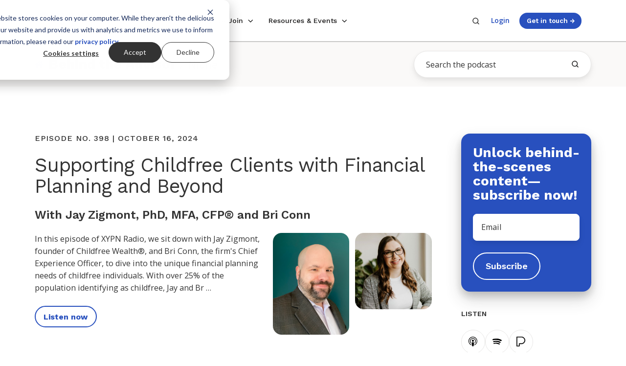

--- FILE ---
content_type: text/css
request_url: https://www.xyplanningnetwork.com/hubfs/hub_generated/template_assets/1/188402944019/1769042477005/template_nav-new.min.css
body_size: -34
content:
.header__section--main .header__center{padding-bottom:0!important;padding-top:0!important}.nav__list--level2{margin-top:-1.5rem}.nav__list--level1>.nav__item--branch>.nav__link,ul.nav__list.nav__list--level1>li.nav__item>a.nav__link{font-family:Work Sans,Open Sans,sans-serif;font-size:.8rem;font-weight:500}ul.nav__list.nav__list--level1>li.nav__item>a.nav__link{padding-bottom:1.8rem;padding-top:1.8rem}.btn--nav-cta{font-size:.75rem;padding:.54rem .8rem}.nav__mega-link>li{padding:11px 0 0}.nav__content{display:flex;flex-direction:column;justify-content:space-between}.mnav__nested .nav__content{padding:11px 32px}.nav--light .nav__list--level1>li>a:before{background:none}.nav--arrows .nav__list--level1>li:not(:last-child){margin-inline-end:0;padding-inline-end:calc(2rem - 6px)}.nav--light.nav--arrows .nav__list--level1>.nav__item--branch>a{background-image:none;padding-inline-end:22px;position:relative}.nav--light.nav--arrows .nav__list--level1>.nav__item--branch>a:after{background-image:url(https://2275467.fs1.hubspotusercontent-na1.net/hubfs/2275467/Pothos-Assets/Graphics/Icons/dropdown-arrow.svg);background-position:right calc(50% + .056rem);background-repeat:no-repeat;background-size:16px auto;content:"";height:16px;position:absolute;right:0;top:50%;transform:translateY(-50%) rotate(0deg);transition:transform .3s ease;width:16px}.nav--light.nav--arrows .nav__list--level1>.nav__item--branch>a:hover:after,.nav__item--branch.nav__item--expanded>a:after{transform:translateY(-50%) rotate(-180deg)!important}.nav-search:hover .searchbutton{color:#2850be}@media (min-width:1140px){.nav-search .search:focus{width:700px!important}.header--sticky-active .s2{max-width:16.6%;padding-right:0;width:fit-content}.header--sticky-active .s7{padding-left:6px}}@media (max-width:1139.9px){.header__mobile-wrapper{justify-content:flex-end}}.mnav__menu__title{background-color:#faf9f8;border:1px solid #e7e6e5;font-family:Work Sans,sans-serif;font-weight:600;padding:16px 32px}.nav--light .nav__mega .nav__mega-active-link{background:inherit}.header--sticky-active .header__section--main,.header__section.header__section--main{border-bottom:1.5px solid #c9c8c7!important;box-shadow:none!important}.header--sticky-active .header__sticky-element{z-index:16}

--- FILE ---
content_type: text/css
request_url: https://www.xyplanningnetwork.com/hubfs/hub_generated/template_assets/1/188406038148/1769042475842/template_nav-new-mega-menu.min.css
body_size: 416
content:
.nav__mega-footer,.nav__mega-header{padding-left:24px}.nav__mega-header{margin-top:24px}.nav__mega-col{margin-top:0;padding-left:24px;padding-right:24px;padding-top:24px}.nav__mega{margin-top:1px;overflow-x:hidden!important;padding:0}.nav__list--level1 .container{padding:0}.nav__feature-img{border-radius:18px;height:auto;margin-bottom:18px;width:100%}.mnav__menu__label:hover,.mobile-link-wrapper:hover,.mobile-link-wrapper:hover a,.nav__mega-link:hover{text-decoration:none!important}.nav__mega-tab-title,.style-link.nav__title{font-family:Work Sans,sans-serif;font-weight:600;padding-bottom:.167rem}.nav__mega-tab-title{line-height:150%}.mobile-link:hover .style-link,.nav__mega-link:hover .style-link{border-bottom-color:transparent}.mobile-link .style-link:hover,.nav__mega-link .style-link:hover{font-weight:600}.mobile-link .nav__arrow,.nav__mega-link .nav__arrow{font-family:Work Sans,Work Sans Italic,Work Sans Italic Bold,sans-serif;font-weight:600!important;opacity:0;transition:opacity .2s ease}.mobile-link:hover .nav__arrow,.nav__mega-link:hover .nav__arrow{opacity:1}.mobile-link-wrapper{border:.1rem solid transparent;border-radius:12px}.nav__mega-link{border:.1rem solid transparent;border-radius:12px}.nav__mega-col ul a{margin-bottom:.2rem}.nav__feature-card{padding:0 0 16px}.nav__content{align-self:center}.mnav__menu__label-wrapper:hover{cursor:pointer}.nav__mega-tabs{list-style:none;margin:0;padding:0}.nav__mega-tab-wrapper{border-radius:18px;margin-top:16px;position:relative;transition:all .2s ease}.nav__mega-tab-radio{appearance:none;-webkit-appearance:none;background-color:transparent;background-image:url("data:image/svg+xml;charset=utf-8,%3Csvg xmlns='http://www.w3.org/2000/svg' width='12' height='12' viewBox='0 0 12 12'%3E%3Cpath fill='%23666565' d='M4.5 1.8 8.1 6l-3.6 4.2-.8-.7L6.6 6 3.7 2.5z'/%3E%3C/svg%3E");background-position:50%;background-repeat:no-repeat;background-size:24px;cursor:pointer;height:100%;margin:0;position:absolute;right:12px;top:50%;transform:translateY(-50%);width:24px}.nav__mega-tab-radio:checked,.nav__mega-tab-wrapper:hover .nav__mega-tab-radio,.nav__mega-tab-wrapper:hover .nav__mega-tab-radio:checked{background-image:url("data:image/svg+xml;charset=utf-8,%3Csvg xmlns='http://www.w3.org/2000/svg' width='12' height='12' viewBox='0 0 12 12'%3E%3Cpath fill='%23333' d='M4.5 1.8 8.1 6l-3.6 4.2-.8-.7L6.6 6 3.7 2.5z'/%3E%3C/svg%3E")}.nav__mega-tab-label{cursor:pointer;display:block;height:100%;padding:24px}.nav__mega-tab-wrapper:hover{background-color:#f1f0ef}.nav__mega-tab-wrapper:has(.nav__mega-tab-radio:checked){background-color:#fff;box-shadow:0 8px 16px rgba(28,27,27,.03),0 8px 16px rgba(28,27,27,.03)}.nav__selector-col{background-color:#faf9f8;min-height:520px}.nav__mega-col{margin-bottom:0;padding-bottom:24px}.nav__mega-title{font-size:.75rem;font-weight:600}.nav__mega-tab-description{color:#666565;display:block;font-size:.8rem;padding-right:12px}.nav__mega-row .nav__mega-col:first-child{padding-left:48px}.nav__mega-row .nav__mega-col:last-child{padding-right:48px}.mnav__nested .mnav__popup{padding-top:0}.mnav__nested #mobile-menu{list-style:none;padding:12px 0 0}.mnav__nested ul{list-style:none;padding:0}.nav--light .nav__mega{background-color:transparent}.nav__mega>.container{background-color:#fff}.nav__item--mega-branch:hover:not(.nav__item--expanded) .nav__mega,.nav__item--mega-branch:not(.nav__item--expanded) .nav__mega{box-shadow:0 0 0 transparent!important}.nav__list--level1>li.nav__item--mega-branch.nav__item--expanded:after{clip-path:polygon(50% 0,0 100%,100% 100%);content:"";cursor:pointer;height:101%;margin-left:-10%;position:absolute;top:0;width:29%;z-index:2147483647}.nav__list--level1>li.nav__item--mega-branch.nav__item--expanded.buffer-lg:after{margin-left:-9%;width:32%}.nav__list--level1>li.nav__item--mega-branch.nav__item--expanded.buffer-md:after{margin-left:-9%;width:27%}.nav__list--level1>li.nav__item--mega-branch.nav__item--expanded.buffer-sm:after{margin-left:-7%;width:19%}

--- FILE ---
content_type: application/javascript
request_url: https://www.xyplanningnetwork.com/hubfs/hub_generated/template_assets/1/188749812386/1769042476308/template_expand-mega-menu.min.js
body_size: 385
content:
document.addEventListener("DOMContentLoaded",function(){const animations={};let isBackNavigation=!1;function animateClipPath(navItem,startClip,endClip){if(isBackNavigation){const navMega=navItem.querySelector(".nav__mega");if(!navMega)return;const container=navMega.querySelector(":scope > .container");if(!container)return;return void(container.style.clipPath=endClip>=100?"inset(0 0 100% 0)":"none")}const navMega=navItem.querySelector(".nav__mega");if(!navMega)return;const container=navMega.querySelector(":scope > .container");if(!container)return;const id=container.id||"container-"+Math.random().toString(36).substr(2,9);animations[id]&&(cancelAnimationFrame(animations[id]),delete animations[id]);const startTime=performance.now();animations[id]=requestAnimationFrame(function animate(currentTime){const elapsed=currentTime-startTime,progress=Math.min(elapsed/250,1),currentClip=startClip+(endClip-startClip)*progress;Math.round(currentClip)>=100?container.style.clipPath="inset(0 0 100% 0)":container.style.clipPath=`inset(0 0 ${Math.round(currentClip)}% 0)`,progress<1?animations[id]=requestAnimationFrame(animate):delete animations[id]})}const menuStates=new Map;function initializeMenus(skipAnimation=!1){const oldBackNavFlag=isBackNavigation;skipAnimation&&(isBackNavigation=!0),document.querySelectorAll(".nav__item--branch").forEach(item=>{const navMega=item.querySelector(".nav__mega");if(!navMega)return;const container=navMega.querySelector(":scope > .container");if(!container)return;const isExpanded=item.classList.contains("nav__item--expanded"),wasExpanded=menuStates.get(item);container.style.clipPath=isExpanded?"none":"inset(0 0 100% 0)",menuStates.set(item,isExpanded),isExpanded&&!1===wasExpanded&&!isBackNavigation&&animateClipPath(item,100,0)}),isBackNavigation=oldBackNavFlag}const observer=new MutationObserver(mutations=>{try{if(isBackNavigation)return;mutations.forEach(mutation=>{if("class"===mutation.attributeName){const navItem=mutation.target,isNowExpanded=navItem.classList.contains("nav__item--expanded");isNowExpanded!==(menuStates.get(navItem)||!1)&&(isNowExpanded?animateClipPath(navItem,100,0):animateClipPath(navItem,0,100),menuStates.set(navItem,isNowExpanded))}})}catch(e){console.error("MutationObserver error:",e)}});initializeMenus(),document.querySelectorAll(".nav__item--branch").forEach(item=>{observer.observe(item,{attributes:!0})}),window.addEventListener("pageshow",function(event){event.persisted&&(isBackNavigation=!0,initializeMenus(!0),setTimeout(()=>{isBackNavigation=!1},500))}),window.addEventListener("popstate",function(){isBackNavigation=!0,setTimeout(()=>{initializeMenus(!0),setTimeout(()=>{isBackNavigation=!1},500)},50)})});
//# sourceURL=https://2275467.fs1.hubspotusercontent-na1.net/hubfs/2275467/hub_generated/template_assets/1/188749812386/1769042476308/template_expand-mega-menu.js

--- FILE ---
content_type: image/svg+xml
request_url: https://www.xyplanningnetwork.com/hubfs/XYPN-Radio-Blog/Subscribe/apple-podcasts.svg
body_size: 264
content:
<?xml version="1.0" encoding="utf-8"?>
<!-- Generator: Adobe Illustrator 27.5.0, SVG Export Plug-In . SVG Version: 6.00 Build 0)  -->
<svg version="1.1" id="Layer_1" xmlns="http://www.w3.org/2000/svg" xmlns:xlink="http://www.w3.org/1999/xlink" x="0px" y="0px"
	 viewBox="0 0 800 800" style="enable-background:new 0 0 800 800;" xml:space="preserve">
<g>
	<path d="M359.8,258.5c-30.1,16-47.4,43.1-47.4,74.3c0.4,34.6,16.7,61.2,47.1,75.4h0.5c64.6,30.1,135.8-28.8,116-96
		c-6.5-22-23.6-42.7-44.2-53.6c-9.7-5-22.8-7.7-36.1-7.7l0.1,0C382.4,251,369.3,253.5,359.8,258.5z"/>
	<path d="M320.6,676.9c12.6,86.8,19.2,101.7,49.6,112.6h0.1c25.3,9,51.7,4.3,70.5-12.3c13.6-12,19.1-29.8,28.9-100.3
		c14.7-101,17.8-163.4,9.3-183.2c-11.3-26.4-41.7-41.4-83.8-41.2l0,0c-42.4,0.2-72.7,14.9-83.8,41.2
		C303,513.5,306.1,575.9,320.6,676.9z"/>
	<path d="M543.3,490.2l-17.6,21.1v25.8c0,14,1,25.6,2,25.6c6.1,0,40.9-30.6,55.2-48.9c28.9-36.2,45.2-75.2,51.7-122.8
		c16.3-117.7-67.6-236.4-186.3-262.8c-12.9-2.8-29.8-4.3-47-4.5l-0.3,0c-29-0.5-59.7,2.8-77.2,9c-81.7,29.1-140.7,91.1-162.2,171.2
		c-8.1,29.6-8.1,86-0.4,115.8c13,49.2,44.3,99.3,79.7,127.6l1.5,0.5c10.7,8.5,20.7,15.3,21.8,15.3c1.5,0,2.7-11.5,2.7-25.8v-26
		l-17.6-21.1c-66.9-80-62.1-192.4,11.1-265c30-29.6,63.6-46.4,107.1-53.4c28.6-4.8,34.3-4.8,61.5,0.4c42.3,7.6,75.1,24.4,103.3,53
		C605.3,298.4,610.1,410.2,543.3,490.2z"/>
	<path d="M512.7,702.5c10.2,0,73.6-34.1,99.5-53.8c72.7-55.1,121.9-135.6,137.9-225.6c4.9-28.3,4.9-96.8-0.3-121.9
		c-15-75.6-44.2-132.9-96.3-187C584.9,42.5,494.9,4,395.5,4C295.1,4,204.8,43.1,134.5,117.2c-48.7,51.2-78,109.1-93.3,183.3
		c-6,27.6-4.8,99.3,1.1,129.4c24.6,116.6,92,204.3,197.3,256l1.7,1.3c18.5,8.8,36,16.3,38.3,16.3c3.6,0,4-4.3,2.3-19.8
		c-2.6-25.1-5.8-30.3-20.1-36.4c-6.5-2.7-22.1-11.5-35.1-20.2C160.7,584.5,110.3,513,90.8,435C83,403.1,83,325,90.8,293
		C120.1,175.2,216.2,81.5,332.4,57.6c33.8-6.8,94.5-6.8,127.7,0c114.8,24,208.6,113.1,239.5,227.9c9.8,36.1,11,114.1,2,149.2
		c-14.3,57.1-43.9,109.1-85.5,150.7c-23.8,23.8-62.7,51.6-85.5,61c-14.3,6-17.3,11.1-20.4,36.4C508.6,698.7,508.9,702.5,512.7,702.5
		z"/>
</g>
</svg>


--- FILE ---
content_type: application/javascript
request_url: https://www.xyplanningnetwork.com/hubfs/hub_generated/template_assets/1/188692283239/1769042482408/template_nested-mobile-nav.min.js
body_size: -51
content:
document.addEventListener("DOMContentLoaded",function(){const topLevelItems=document.getElementById("mobile-menu").querySelectorAll("li.mnav__menu__label-wrapper"),mNavItems=document.querySelectorAll(".mnav__menu__label"),mNavFooterItems=document.querySelectorAll(".mnav__footer-item"),backLink=document.querySelector(".back-link");function hideAllNestedMenus(){topLevelItems.forEach(item=>{const nestedUl=item.querySelector("ul");nestedUl&&(nestedUl.style.display="none")})}hideAllNestedMenus(),topLevelItems.forEach(item=>{item.addEventListener("click",function(e){console.log("e.target.tagName.toLowerCase() :",e.target.tagName.toLowerCase());if(null!==e.target.closest(".mobile-link"))return;e.stopPropagation(),topLevelItems.forEach(otherItem=>{otherItem!==this&&(otherItem.style.display="none")}),mNavItems.forEach(item=>{item.style.display="none"}),mNavFooterItems.forEach(item=>{item.style.display="none"});const nestedUl=this.querySelector("ul");if(nestedUl){nestedUl.style.display="block";nestedUl.querySelectorAll("li").forEach(subItem=>{subItem.style.display="list-item"})}backLink.style.display="inline-block"})}),backLink.addEventListener("click",function(e){e.preventDefault(),topLevelItems.forEach(item=>{item.style.display="list-item"}),hideAllNestedMenus(),this.style.display="none",mNavItems.forEach(item=>{item.style.display="flex"}),mNavFooterItems.forEach(item=>{item.style.display="block"})})});
//# sourceURL=https://2275467.fs1.hubspotusercontent-na1.net/hubfs/2275467/hub_generated/template_assets/1/188692283239/1769042482408/template_nested-mobile-nav.js

--- FILE ---
content_type: application/javascript
request_url: https://www.xyplanningnetwork.com/hubfs/hub_generated/template_assets/1/147464170090/1769042478029/template_submit-hs-form-data.min.js
body_size: -243
content:
const submitHSFormData=async(portalId,formGuid,fields,objectTypeId)=>{let objectId="";objectId=null==objectTypeId?"2-21236807":objectTypeId;const hsCookie=getCookie("hubspotutk"),endpointUrl=`https://api.hsforms.com/submissions/v3/integration/submit/${portalId}/${formGuid}`,fieldsMapped=Object.keys(fields).map(key=>({objectTypeId:objectId,name:key,value:fields[key]})),formData={submittedAt:Date.now(),fields:fieldsMapped,context:{hutk:hsCookie,pageUri:window.location.href,pageName:document.title}},resp=await fetch(endpointUrl,{method:"POST",headers:{Accept:"application/json","Content-Type":"application/json"},body:JSON.stringify(formData)});return await resp.json()};
//# sourceURL=https://2275467.fs1.hubspotusercontent-na1.net/hubfs/2275467/hub_generated/template_assets/1/147464170090/1769042478029/template_submit-hs-form-data.js

--- FILE ---
content_type: image/svg+xml
request_url: https://www.xyplanningnetwork.com/hubfs/XYPN-Radio-Blog/Subscribe/spotify-svgrepo-com.svg
body_size: 339
content:
<?xml version="1.0" encoding="utf-8"?>
<!-- Generator: Adobe Illustrator 27.5.0, SVG Export Plug-In . SVG Version: 6.00 Build 0)  -->
<svg version="1.1" id="Layer_1" xmlns="http://www.w3.org/2000/svg" xmlns:xlink="http://www.w3.org/1999/xlink" x="0px" y="0px"
	 viewBox="0 0 800 800" style="enable-background:new 0 0 800 800;" xml:space="preserve">
<style type="text/css">
	.st0{fill:#FFFFFF;}
</style>
<g id="SVGRepo_bgCarrier">
</g>
<g id="SVGRepo_tracerCarrier">
</g>
<g id="SVGRepo_iconCarrier">
	<circle class="st0" cx="400" cy="400" r="400"/>
	<path class="st0" d="M620.8,323.6l-244.6-30.6l-195.7,33l94.7,76.8l-68,17.2l72.4,69l-52.5,23.6L501.6,787
		C644,749.7,755.5,635.8,789.3,492.1L620.8,323.6z"/>
	<g>
		<path d="M625.7,619.1c-6.5,11.2-18.3,17.4-30.3,17.4c-6,0-12.1-1.5-17.7-4.8c-92.2-53.9-198.7-62.5-271.8-60.3
			c-81,2.5-140.4,18.5-141,18.6c-18.7,5.1-38-5.9-43.1-24.6c-5.1-18.7,5.8-38,24.5-43.1c2.7-0.7,66.6-18.1,155.5-21
			c52.4-1.7,102.8,1.9,149.8,10.8c59.6,11.3,113.9,31.1,161.5,59C629.8,580.9,635.4,602.4,625.7,619.1z M690.9,483.7
			c-7.7,13.2-21.6,20.6-35.9,20.6c-7.1,0-14.3-1.8-20.9-5.7c-109.2-63.8-235.4-74.1-322-71.4c-96,2.9-166.3,21.9-167,22.1
			c-22.1,6-45-7-51-29.1c-6.1-22.1,6.9-45,29-51c3.2-0.9,78.9-21.4,184.2-24.9c62-2,121.7,2.3,177.5,12.8
			c70.6,13.4,134.9,36.9,191.3,69.8C695.8,438.4,702.5,463.9,690.9,483.7z M731,360.5c-8.7,0-17.6-2.2-25.7-7
			C445.7,201.8,108.9,292,105.5,292.9c-27.1,7.5-55.2-8.5-62.7-35.6c-7.5-27.1,8.5-55.2,35.6-62.7c3.9-1.1,96.8-26.3,225.9-30.6
			c76.1-2.5,149.3,2.8,217.7,15.8c86.6,16.4,165.5,45.2,234.7,85.7c24.3,14.2,32.5,45.4,18.3,69.7
			C765.5,351.5,748.5,360.5,731,360.5z"/>
		<g>
			<path d="M577.7,631.7c5.6,3.3,11.7,4.8,17.7,4.8c12.1,0,23.8-6.2,30.3-17.4c9.8-16.7,4.1-38.2-12.6-48
				c-47.6-27.8-102-47.7-161.5-59c-23.5-4.5-47.9-7.6-72.9-9.4l-5.7,70C436.6,577.4,510.9,592.7,577.7,631.7z"/>
			<path d="M756.7,265.5c-69.2-40.4-148.1-69.2-234.7-85.7c-37.4-7.1-76.2-11.8-116.2-14.3l-8.2,101.6
				c98.6,5.9,208.7,28.6,307.7,86.4c8.1,4.7,16.9,7,25.7,7c17.5,0,34.6-9,44.1-25.3C789.2,310.9,781,279.7,756.7,265.5z"/>
			<path d="M634,498.6c6.6,3.9,13.8,5.7,20.9,5.7c14.3,0,28.2-7.4,35.9-20.6c11.6-19.8,4.9-45.3-14.9-56.8
				c-56.4-33-120.8-56.5-191.3-69.8c-30-5.7-61.2-9.5-93.3-11.6l-6.7,82.9C461.5,433.1,552.5,450.9,634,498.6z"/>
		</g>
	</g>
</g>
</svg>


--- FILE ---
content_type: application/javascript
request_url: https://www.xyplanningnetwork.com/hubfs/hub_generated/template_assets/1/103925508706/1769042479555/template_child.min.js
body_size: -685
content:

//# sourceURL=https://2275467.fs1.hubspotusercontent-na1.net/hubfs/2275467/hub_generated/template_assets/1/103925508706/1769042479555/template_child.js

--- FILE ---
content_type: application/javascript
request_url: https://www.xyplanningnetwork.com/hubfs/hub_generated/template_assets/1/178383299689/1769042482694/template_load-more-tags.min.js
body_size: -554
content:
document.addEventListener("DOMContentLoaded",function(){const blogTopicsSection=document.getElementById("blog-topics");if(blogTopicsSection){const expandLink=blogTopicsSection.querySelector(".filter-expand-link"),hiddenTopics=blogTopicsSection.querySelectorAll('ul li[style="display:none;"]');expandLink&&hiddenTopics.length>0&&expandLink.addEventListener("click",function(e){e.preventDefault(),hiddenTopics.forEach(topic=>{topic.style.display="block"}),expandLink.style.display="none"})}});
//# sourceURL=https://2275467.fs1.hubspotusercontent-na1.net/hubfs/2275467/hub_generated/template_assets/1/178383299689/1769042482694/template_load-more-tags.js

--- FILE ---
content_type: application/javascript
request_url: https://www.xyplanningnetwork.com/hubfs/hub_generated/template_assets/1/115808244312/1769042478368/template_radio-player-resize-listing.min.js
body_size: -567
content:
window.addEventListener("load",event=>{let width=window.innerWidth;console.log("Width: ",width);const players=document.querySelectorAll('[title="Embed Player"]');if(console.log("Players :",players),width>569&&width<850)for(let i=0;i<players.length;i++)width<650?players[i].setAttribute("width",320):width<837?players[i].setAttribute("width",650):width>=837&&players[i].setAttribute("width",736)});
//# sourceURL=https://2275467.fs1.hubspotusercontent-na1.net/hubfs/2275467/hub_generated/template_assets/1/115808244312/1769042478368/template_radio-player-resize-listing.js

--- FILE ---
content_type: application/javascript
request_url: https://www.xyplanningnetwork.com/hubfs/hub_generated/template_assets/1/7591451615/1767910060529/template_xypn-gdpr-fa.min.js
body_size: -622
content:
function getCookie(name){var dc=document.cookie,prefix=name+"=",begin=dc.indexOf("; "+prefix);if(-1==begin){if(0!=(begin=dc.indexOf(prefix)))return null}else{begin+=2;var end=document.cookie.indexOf(";",begin);-1==end&&(end=dc.length)}return decodeURI(dc.substring(begin+prefix.length,end))}
//# sourceURL=https://2275467.fs1.hubspotusercontent-na1.net/hubfs/2275467/hub_generated/template_assets/1/7591451615/1767910060529/template_xypn-gdpr-fa.js